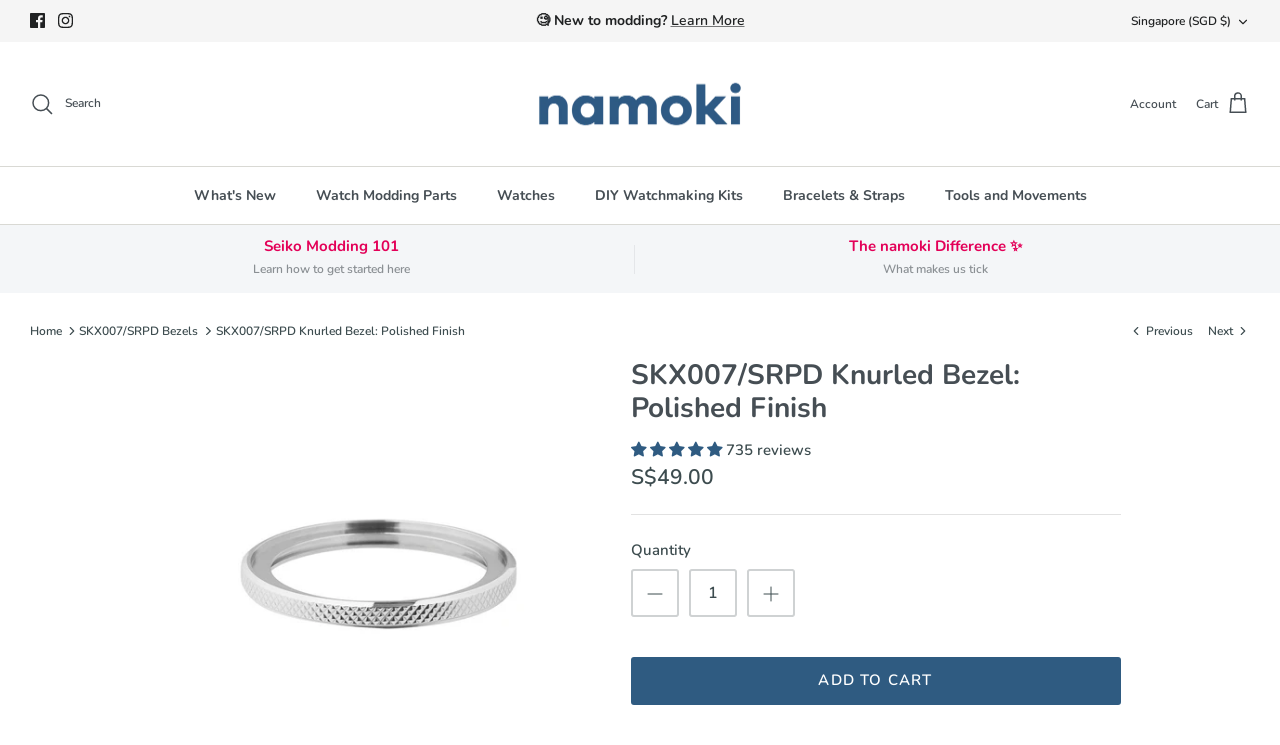

--- FILE ---
content_type: text/html; charset=utf-8
request_url: https://www.namokimods.com/apps/reviews/products?url=https:/www.namokimods.com/collections/seiko-watch-bezels/products/skx-knurled-bezel-polished-finish
body_size: 1265
content:
 [ { "@context": "http://schema.org",  "@type": "ProductGroup",  "@id": "https://www.namokimods.com/products/skx-knurled-bezel-polished-finish#product_sp_schemaplus", "mainEntityOfPage": { "@type": "WebPage", "@id": "https://www.namokimods.com/products/skx-knurled-bezel-polished-finish#webpage_sp_schemaplus", "sdDatePublished": "2026-01-15T00:56+0800", "sdPublisher": { "@context": "http://schema.org", "@type": "Organization", "@id": "https://schemaplus.io", "name": "SchemaPlus App" } }, "additionalProperty": [    { "@type": "PropertyValue", "name" : "Tags", "value": [  "SKX007",  "steel"  ] }   ,{"@type": "PropertyValue", "name" : "Color", "value": [  "Polished Finish"  ] }   ],    "aggregateRating": { "@type": "AggregateRating", "description": "Judge.me 2", "bestRating": "5", "reviewCount": "735", "worstRating": "1", "ratingValue": "4.96" },     "brand": { "@type": "Brand", "name": "SL",  "url": "https://www.namokimods.com/collections/vendors?q=SL"  },  "category":"Bezels", "color": "", "depth":"", "height":"", "itemCondition":"http://schema.org/NewCondition", "logo":"", "manufacturer":"", "material": "", "model":"",  "hasVariant": [         { "@type" : "Product",  "name" : "Polished Finish",   "sku": "10011",   "mpn": 19772162572345,   "image": "https://schemaplus-frontend.s3.us-east-1.amazonaws.com/no-image-100-2a702f30_small.webp",     "description": "Get 20% off any bezel with the purchase of a watch case! Use discount code BEZELBUNDLE during checkout. It's time to get your knurl on!\nLike the stock Seiko bezel, this knurled bezel is unidirectional and features 120 clicks. Made from 316 surgical-grade stainless steel.\nComes with two bezel gaskets (0.8mm installed and 0.7mm attached) for the perfect bezel action, simply replace the bezel gasket if the turning the bezel is too tight for your liking.\n",  "offers": { "@type": "Offer", "url": "https://www.namokimods.com/products/skx-knurled-bezel-polished-finish?variant=19772162572345", "@id": "19772162572345",  "inventoryLevel": { "@type": "QuantitativeValue", "value": "47" },    "availability": "http://schema.org/InStock",     "price" : 49.0, "priceSpecification": [ { "@type": "UnitPriceSpecification", "price": 49.0, "priceCurrency": "SGD" }  ],      "priceCurrency": "SGD", "description": "SGD-4900-\u003cspan class=money\u003eS$49.00\u003c\/span\u003e-\u003cspan class=money\u003e$49.00 SGD\u003c\/span\u003e-49.00", "priceValidUntil": "2030-12-21",    "shippingDetails": [  { "@type": "OfferShippingDetails", "shippingRate": { "@type": "MonetaryAmount",    "currency": "SGD" }, "shippingDestination": { "@type": "DefinedRegion", "addressCountry": [  ] }, "deliveryTime": { "@type": "ShippingDeliveryTime", "handlingTime": { "@type": "QuantitativeValue", "minValue": "", "maxValue": "", "unitCode": "DAY" }, "transitTime": { "@type": "QuantitativeValue", "minValue": "", "maxValue": "", "unitCode": "DAY" } }  }  ],   "itemCondition":"http://schema.org/NewCondition",  "brand": { "@type": "Brand", "name": "SL",  "url": "https://www.namokimods.com/collections/vendors?q=SL"  },  "seller": { "@type": "Organization", "name": "namokiMODS", "@id": "https://www.namokimods.com#organization_sp_schemaplus" } }   }    ],   "productGroupID":"2466048442425",  "productionDate":"", "purchaseDate":"", "releaseDate":"",  "review": [         { "@context": "https://schema.org/", "@type": "Review", "reviewRating": { "@type": "Rating", "ratingValue": "5" }, "datePublished": "2025-12-16 06:42:21 UTC", "author": { "@type": "Person", "name": "Noel B" }, "reviewBody": "Coin edge bezel fits great \u0026amp; clicks perfectly, makes the watch look neater but had to refit the gasket that was on original bezel as the one in the new bezel was a bit thicker 👍🏻", "description": "Judge.me Review", "name": "Coin edge bezel" },        { "@context": "https://schema.org/", "@type": "Review", "reviewRating": { "@type": "Rating", "ratingValue": "4" }, "datePublished": "2025-09-24 01:29:32 UTC", "author": { "@type": "Person", "name": "Chris Patterson" }, "reviewBody": "SKX007\/SRPD Gear Bezel: Polished Finish", "description": "Judge.me Review", "name": "" },        { "@context": "https://schema.org/", "@type": "Review", "reviewRating": { "@type": "Rating", "ratingValue": "5" }, "datePublished": "2025-09-10 20:24:34 UTC", "author": { "@type": "Person", "name": "Jon Patrick Fusco" }, "reviewBody": "Perfect", "description": "Judge.me Review", "name": "" },        { "@context": "https://schema.org/", "@type": "Review", "reviewRating": { "@type": "Rating", "ratingValue": "5" }, "datePublished": "2025-08-16 07:06:52 UTC", "author": { "@type": "Person", "name": "Zach McDonald" }, "reviewBody": "Smooth action, clean look paired with the aluminum black and gold GMT bezel insert!", "description": "Judge.me Review", "name": "Great bezel!" },        { "@context": "https://schema.org/", "@type": "Review", "reviewRating": { "@type": "Rating", "ratingValue": "5" }, "datePublished": "2025-07-28 05:23:51 UTC", "author": { "@type": "Person", "name": "Zach McDonald" }, "reviewBody": "This bezel looks great and the rotation feels excellent!", "description": "Judge.me Review", "name": "Great bezel" }  ],   "sku": null,   "mpn": null,  "weight": { "@type": "QuantitativeValue", "unitCode": "LBR", "value": "" }, "width":"",    "description": "Get 20% off any bezel with the purchase of a watch case! Use discount code BEZELBUNDLE during checkout. It's time to get your knurl on!\nLike the stock Seiko bezel, this knurled bezel is unidirectional and features 120 clicks. Made from 316 surgical-grade stainless steel.\nComes with two bezel gaskets (0.8mm installed and 0.7mm attached) for the perfect bezel action, simply replace the bezel gasket if the turning the bezel is too tight for your liking.\n",  "image": [      "https:\/\/www.namokimods.com\/cdn\/shop\/products\/polished_Knurled.png?v=1566804962\u0026width=600"      ], "name": "SKX007\/SRPD Knurled Bezel: Polished Finish", "url": "https://www.namokimods.com/products/skx-knurled-bezel-polished-finish" }      ,{ "@context": "http://schema.org", "@type": "BreadcrumbList", "name": "namokiMODS Breadcrumbs Schema by SchemaPlus", "itemListElement": [  { "@type": "ListItem", "position": 1, "item": { "@id": "https://www.namokimods.com/collections", "name": "Products" } }, { "@type": "ListItem", "position": 2, "item": { "@id": "https://www.namokimods.com/collections/all", "name": "All" } },  { "@type": "ListItem", "position": 3, "item": { "@id": "https://www.namokimods.com/products/skx-knurled-bezel-polished-finish#breadcrumb_sp_schemaplus", "name": "SKX007\/SRPD Knurled Bezel: Polished Finish" } } ] }  ]

--- FILE ---
content_type: text/css
request_url: https://www.namokimods.com/cdn/shop/t/11/assets/custom.css?v=114049951693509884831667991610
body_size: 167
content:
.section-footer__menu-block__menu{list-style:none;padding:0;margin:0;text-align:center}.product-block__title{text-align:center}.section-footer__menu-block__menu li{list-style:none;display:inline-block;margin:20px;align-items:center}nav.breadcrumb{padding:15px 0;border-bottom:1px solid #d9d9d4}#section-id-store-messages{--background: #f4f6f8;--text-1: #E30058 !important;--text-2: #8A8F93 !important}.AnnouncementIsAdded div#shopify-section-store-messages #section-id-store-messages .store-messages{margin-top:1.5rem;padding-top:1rem}.section-footer__row{display:flex;flex-wrap:wrap;justify-content:center}.signup-form__inline-container input{margin-inline-end:0;width:300px}button.button.signup-form__button.cstm{font-size:16px}.section-footer__row.section-footer__row-lower{display:grid;padding-top:0}.copyright{padding:1rem;text-align:center}.collection-slider a.small-feature-link{text-decoration:none}.collection-slider .collection-listing .product-block .product-info{margin-bottom:30px;text-align:center}.product-price{justify-content:center;display:flex}body.reveal-mobile-nav,.FilterareRevealed{overflow:hidden}@media (min-width: 767px){.shopify-section.section-main-product .product-detail{flex-wrap:wrap}.section-footer__row--blocks .section-footer__row__col{margin-bottom:50px;display:flex;justify-content:center}.AnnouncementIsAdded div#shopify-section-header{margin-top:-36px}.template-index .navigation__item--active a.navigation__link:before{content:unset!important}.collection-slider-row[data-section-type=featured-collection]{margin-top:0;padding-top:38px}}@media (min-width: 768px){.section-footer__row--blocks{padding-top:0;padding-bottom:0}.section-footer__menu-block__menu{border-top:1px solid #e2e2e2;border-top-width:1px;border-top-style:solid;border-top-color:#e2e2e2;border-bottom:1px solid #e2e2e2}.section-footer__row__col.section-footer__menu-block{WIDTH:100%}.section-footer__row__col.section-footer__newsletter-block .signup-form{DISPLAY:NONE}.section-footer__row--blocks .section-footer__row__col:not(:last-child){margin-bottom:0}.section-footer__newsletter-block__social:not(:first-child){margin-top:20px}.section-footer__row-container{border-top:none}}@media (max-width: 767px){.AnnouncementIsAdded div#shopify-section-header{margin-top:-45px}.template-index .collection-slider-row{margin-top:0;overflow:hidden}.AnnouncementIsAdded main#content{margin-top:30px}div#qab_container{min-height:50px}.section-featured-collection .collection-slider-row[data-section-type=featured-collection]{padding-top:2rem}}.jdgm-carousel-wrapper{width:100%!important}
/*# sourceMappingURL=/cdn/shop/t/11/assets/custom.css.map?v=114049951693509884831667991610 */


--- FILE ---
content_type: text/javascript; charset=utf-8
request_url: https://www.namokimods.com/products/skx-knurled-bezel-polished-finish.js
body_size: 397
content:
{"id":2466048442425,"title":"SKX007\/SRPD Knurled Bezel: Polished Finish","handle":"skx-knurled-bezel-polished-finish","description":"\u003cp\u003e\u003cspan style=\"color: #ffffff; background-color: #ff2a00;\"\u003e\u003cstrong\u003eGet 20% off any bezel with the purchase of a watch case! Use discount code BEZELBUNDLE during checkout.\u003c\/strong\u003e\u003c\/span\u003e\u003c\/p\u003e \u003cp\u003eIt's time to get your knurl on!\u003c\/p\u003e\n\u003cp\u003eLike the stock Seiko bezel, this knurled bezel is unidirectional and features 120 clicks. Made from 316 surgical-grade stainless steel.\u003c\/p\u003e\n\u003cp\u003eComes with two bezel gaskets (0.8mm installed and 0.7mm attached) for the perfect bezel action, simply replace the bezel gasket if the turning the bezel is too tight for your liking.\u003c\/p\u003e\n","published_at":"2019-08-26T15:36:12+08:00","created_at":"2019-08-22T15:44:59+08:00","vendor":"SL","type":"Bezels","tags":["SKX007","steel"],"price":4900,"price_min":4900,"price_max":4900,"available":true,"price_varies":false,"compare_at_price":null,"compare_at_price_min":0,"compare_at_price_max":0,"compare_at_price_varies":false,"variants":[{"id":19772162572345,"title":"Polished Finish","option1":"Polished Finish","option2":null,"option3":null,"sku":"10011","requires_shipping":true,"taxable":true,"featured_image":null,"available":true,"name":"SKX007\/SRPD Knurled Bezel: Polished Finish - Polished Finish","public_title":"Polished Finish","options":["Polished Finish"],"price":4900,"weight":12,"compare_at_price":null,"inventory_management":"shopify","barcode":null,"requires_selling_plan":false,"selling_plan_allocations":[]}],"images":["\/\/cdn.shopify.com\/s\/files\/1\/0139\/0434\/7193\/products\/polished_Knurled.png?v=1566804962"],"featured_image":"\/\/cdn.shopify.com\/s\/files\/1\/0139\/0434\/7193\/products\/polished_Knurled.png?v=1566804962","options":[{"name":"Color","position":1,"values":["Polished Finish"]}],"url":"\/products\/skx-knurled-bezel-polished-finish","media":[{"alt":"SKX Knurled Bezel: Polished Finish for SKX007 SKX009","id":2829117423673,"position":1,"preview_image":{"aspect_ratio":1.0,"height":2048,"width":2048,"src":"https:\/\/cdn.shopify.com\/s\/files\/1\/0139\/0434\/7193\/products\/polished_Knurled.png?v=1566804962"},"aspect_ratio":1.0,"height":2048,"media_type":"image","src":"https:\/\/cdn.shopify.com\/s\/files\/1\/0139\/0434\/7193\/products\/polished_Knurled.png?v=1566804962","width":2048}],"requires_selling_plan":false,"selling_plan_groups":[]}